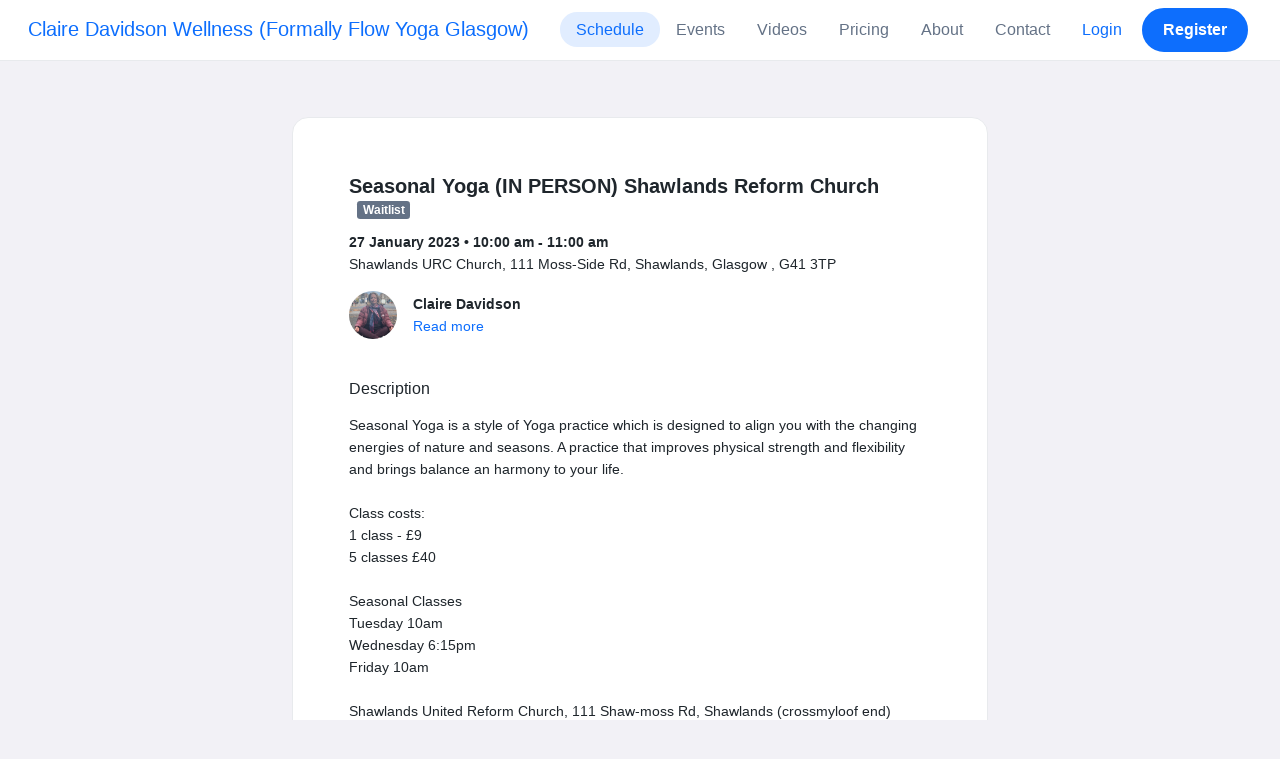

--- FILE ---
content_type: text/html; charset=UTF-8
request_url: https://www.momoyoga.com/flowyogaglasgow/lesson/11713113/seasonal-yoga-in-person-shawlands-reform-church
body_size: 6275
content:

<!doctype html>
<html lang="en">
<head>
    <meta charset="utf-8">
    <meta name="viewport" content="width=device-width, initial-scale=1, shrink-to-fit=no">

            <meta name="title" content="Claire Davidson Wellness (Formally Flow Yoga Glasgow) - Seasonal Yoga (IN PERSON) Shawlands Reform Church on Friday, 27 January - Momoyoga" />
        <meta name="description" content="Yoga studio administration software for independent yoga teachers and yoga studios. Easy Setup. Zero Learning Curve. Helpdesk Support." />
        <meta name="author" content="Momo Studio B.V.">
        <meta name="robots" content="index, follow" />
        <meta name="language" content="en" />
    
            <meta property="og:site_name" content="Momoyoga" />
        <meta property="og:type" content="website" />
        <meta property="og:title" content="Claire Davidson Wellness (Formally Flow Yoga Glasgow) - Seasonal Yoga (IN PERSON) Shawlands Reform Church on Friday, 27 January" />
        <meta property="og:url" content="https://www.momoyoga.com/flowyogaglasgow/lesson/11713113/Seasonal-Yoga-IN-PERSON-Shawlands-Reform-Church" />
        <meta property="og:image" content="https://www.momoyoga.com/bootstrap3/images/facebook-image.png" />
        <meta property="og:description" content="Seasonal Yoga is a style of Yoga practice which is designed to align you with the changing energies of nature and seasons. A practice that improves physical strength and flexibility and brings balance an harmony to your life.  

Class costs:
1 class ..." />
        <meta property="og:locale" content="en" />
    
    <link rel="shortcut icon" href="/bootstrap3/images/favicon.9227498e.ico" />

        <!-- Google Tag Manager -->
    <script>(function(w,d,s,l,i){w[l]=w[l]||[];w[l].push({'gtm.start':
                new Date().getTime(),event:'gtm.js'});var f=d.getElementsByTagName(s)[0],
            j=d.createElement(s),dl=l!='dataLayer'?'&l='+l:'';j.async=true;j.src=
            'https://www.googletagmanager.com/gtm.js?id='+i+dl;f.parentNode.insertBefore(j,f);
        })(window,document,'script','dataLayer','GTM-55SCQMW');</script>
    <!-- End Google Tag Manager -->

        <link rel="stylesheet" href="/build/design-system-yogi.d01843cd.css">

    

    <title>Claire Davidson Wellness (Formally Flow Yoga Glasgow) - Seasonal Yoga (IN PERSON) Shawlands Reform Church on Friday, 27 January - Momoyoga</title>
</head>
<body class=" ">
    <!-- Google Tag Manager (noscript) -->
    <noscript><iframe src="https://www.googletagmanager.com/ns.html?id=GTM-55SCQMW"
                      height="0" width="0" style="display:none;visibility:hidden"></iframe></noscript>
    <!-- End Google Tag Manager (noscript) -->

<div class="body-wrapper">
        <nav class="navbar navbar-expand-md sticky-top flex-column navbar-light bg-white">
        <div class="container-fluid">
                        <a class="navbar-brand" href="/flowyogaglasgow/">
            Claire Davidson Wellness (Formally Flow Yoga Glasgow)
        </a>
    

                            <button class="navbar-toggler border-0" type="button" data-bs-toggle="collapse" data-bs-target="#navbarSupportedContent" aria-controls="navbarSupportedContent" aria-expanded="false" aria-label="Toggle navigation">
                    <span class="navbar-toggler-icon"></span>
                </button>
            
            <div class="collapse navbar-collapse" id="navbarSupportedContent">
                <ul class="navbar-nav nav-pills ms-auto">
                                            <li class="nav-item">
                            <a class="nav-link px-lg-3 active" href="/flowyogaglasgow/">
                                Schedule
                            </a>
                        </li>

                                                    <li class="nav-item">
                                <a class="nav-link px-lg-3 " href="/flowyogaglasgow/events">
                                    Events
                                </a>
                            </li>
                        

                                                    <li class="nav-item">
                                <a class="nav-link px-lg-3 " href="/flowyogaglasgow/videos/recent">
                                    Videos
                                </a>
                            </li>
                        
                                                    <li class="nav-item">
                                <a class="nav-link px-lg-3 " href="/flowyogaglasgow/member/order/create/choose-product">
                                    Pricing
                                </a>
                            </li>
                        
                                                    <li class="nav-item">
                                <a class="nav-link px-lg-3 " href="/flowyogaglasgow/about">
                                    About
                                </a>
                            </li>
                        
                                                    <li class="nav-item">
                                <a class="nav-link px-lg-3 " href="/flowyogaglasgow/contact">
                                    Contact
                                </a>
                            </li>
                        
                                                    <li class="nav-item">
                                <a class="nav-link px-lg-3 text-primary" href="/flowyogaglasgow/login">Login</a>
                            </li>
                        
                                                                                    <li class="nav-item">
                                    <a class="d-none d-md-block btn btn-primary" href="/flowyogaglasgow/register/">Register</a>
                                    <a class="d-block d-md-none nav-link text-primary" href="/flowyogaglasgow/register/">Register</a>
                                </li>
                                                                        
                                    </ul>
            </div>
        </div>
    </nav>

            <div class="banners">
                        
                                </div>
    
    <main role="main">
                    <div class="    container-fluid-md-max
">
                <div class="row" id="breadcrumbs">
                    <div class="col">
                        <nav aria-label="breadcrumb">
                                                    </nav>
                    </div>
                </div>

                <div class="row" id="flash-messages">
                    <div class="col">
                        





                    </div>
                </div>


                <div class="row" id="content">
                    <div class="col">
                            <div id="app"></div>
    <div id="schedule">
        <div class="card my-2 overflow-hidden">
            
            <div class="card-body">
                
<div class="lesson-details">
    
    <div class="lesson-title mb-2">
        <h3>
            Seasonal Yoga (IN PERSON) Shawlands Reform Church
            
<span class="badge badge-gray">Waitlist</span>        </h3>
    </div>

    <div class="lesson-datetime fw-bold">
        27 January 2023 •
        10:00 am - 11:00 am
    </div>

            <div class="lesson-location">Shawlands URC Church, 111 Moss-Side Rd, Shawlands, Glasgow , G41 3TP</div>
    
    <div class="row gx-2 gx-md-0 mt-2 pt-2 pb-3 align-items-center flex-nowrap">
        <div class="col-auto">
            <img src="https://cdn.momo.yoga/upload/teacherAvatar/1778_1707236248.jpeg" alt="" class="avatar rounded-circle me-3">
        </div>
        <div class="col overflow-hidden">
            <span class="fw-bold">Claire Davidson</span>

                            <div class="text-truncate"></div>
            
                            <div><a href="/flowyogaglasgow/teacher/1778">Read more</a></div>
                    </div>
    </div>

    <div class="lesson-action mt-3">
                    
<div
    class="vue-component"
    data-component="LessonActionButton"
    data-options="{&quot;lesson&quot;:{&quot;id&quot;:11713113,&quot;location&quot;:&quot;Shawlands URC Church, 111 Moss-Side Rd, Shawlands, Glasgow , G41 3TP&quot;,&quot;room&quot;:&quot;&quot;,&quot;showSpotsOpen&quot;:false,&quot;spotsTotal&quot;:12,&quot;spotsFilled&quot;:12,&quot;spotsOpen&quot;:0,&quot;detailUrl&quot;:&quot;https:\/\/www.momoyoga.com\/flowyogaglasgow\/lesson\/11713113\/Seasonal-Yoga-IN-PERSON-Shawlands-Reform-Church&quot;,&quot;title&quot;:&quot;Seasonal Yoga (IN PERSON) Shawlands Reform Church&quot;,&quot;description&quot;:&quot;Seasonal Yoga is a style of Yoga practice which is designed to align you with the changing energies of nature and seasons. A practice that improves physical strength and flexibility and brings balance an harmony to your life.  \n\nClass costs:\n1 class - \u00a39\n5 classes \u00a340\n\nSeasonal Classes \nTuesday 10am\nWednesday 6:15pm\nFriday 10am\n\nShawlands United Reform Church, 111 Shaw-moss Rd, Shawlands (crossmyloof end)&quot;,&quot;bookableAt&quot;:&quot;2026-01-26T20:43:11+00:00&quot;,&quot;isBeforeBookingOpens&quot;:false,&quot;isAfterBookingCloses&quot;:true,&quot;timeFrom&quot;:&quot;2023-01-27T10:00:00+00:00&quot;,&quot;timeTo&quot;:&quot;2023-01-27T11:00:00+00:00&quot;,&quot;teacher&quot;:{&quot;teacherImageUrl&quot;:&quot;https:\/\/cdn.momo.yoga\/upload\/teacherAvatar\/1778_1707236248.jpeg&quot;,&quot;image&quot;:&quot;1778_1707078221.jpeg&quot;,&quot;id&quot;:1778,&quot;firstName&quot;:&quot;Claire&quot;,&quot;lastName&quot;:&quot;Davidson&quot;,&quot;description&quot;:&quot;&quot;},&quot;states&quot;:[{&quot;text&quot;:&quot;class.button_waitlist&quot;,&quot;importance&quot;:10}],&quot;hasPassed&quot;:true,&quot;hasStarted&quot;:true,&quot;isBookable&quot;:false,&quot;isCancellable&quot;:false,&quot;isCancelled&quot;:false,&quot;isFree&quot;:false,&quot;linkUrl&quot;:null,&quot;linkTitle&quot;:null,&quot;visit&quot;:null,&quot;online&quot;:{&quot;enabled&quot;:false,&quot;available&quot;:true,&quot;link&quot;:&quot;&quot;,&quot;additionalInfo&quot;:&quot;&quot;},&quot;memberLiabilityWaiver&quot;:{&quot;requiresAgreement&quot;:false},&quot;requiresOrderToBook&quot;:true,&quot;memberNeedsNewProductToBook&quot;:false,&quot;isVisitAllowed&quot;:true,&quot;image&quot;:null,&quot;created&quot;:&quot;2021-10-12T18:44:36+01:00&quot;,&quot;updated&quot;:&quot;2022-06-21T13:51:50+01:00&quot;,&quot;slug&quot;:&quot;Seasonal-Yoga-IN-PERSON-Shawlands-Reform-Church&quot;,&quot;guestVisitsEnabled&quot;:false,&quot;numberOfGuestVisitsAllowed&quot;:null,&quot;canCancelForFree&quot;:false,&quot;freeCancellationClosesAt&quot;:&quot;2023-01-27T07:00:00+00:00&quot;,&quot;bookSeriesEnabled&quot;:false,&quot;heldAt&quot;:&quot;Shawlands URC Church, 111 Moss-Side Rd, Shawlands, Glasgow , G41 3TP&quot;,&quot;type&quot;:&quot;lesson&quot;,&quot;fromTime&quot;:&quot;2023-01-27T10:00:00+00:00&quot;},&quot;profileName&quot;:&quot;flowyogaglasgow&quot;,&quot;requiredToFinishSetup&quot;:false}"
></div>
                    </div>

    <div class="mb-4">
            </div>

    
            <h4 class="mb-3 fw-normal">Description</h4>
        <div class="lesson-description mb-4">
            Seasonal Yoga is a style of Yoga practice which is designed to align you with the changing energies of nature and seasons. A practice that improves physical strength and flexibility and brings balance an harmony to your life.  <br />
<br />
Class costs:<br />
1 class - £9<br />
5 classes £40<br />
<br />
Seasonal Classes <br />
Tuesday 10am<br />
Wednesday 6:15pm<br />
Friday 10am<br />
<br />
Shawlands United Reform Church, 111 Shaw-moss Rd, Shawlands (crossmyloof end)
        </div>
    
    
    <div class="mb-2 d-flex justify-content-between">
        <a class="text-decoration-none fw-bold text-primary"
           data-bs-toggle="modal"
           data-bs-target="#social-share-11713113"
           href=""
        >Share this class</a>

        <a class="text-decoration-none fw-bold text-primary"
           data-bs-toggle="modal"
           data-bs-target="#lesson-calendar-11713113"
           href=""
        >Add to calendar</a>
    </div>
</div>


                
<div class="modal fade" id="social-share-11713113" tabindex="-1">
    <div class="modal-dialog modal-dialog-centered d-flex justify-content-center">
        <div class="modal-content">
            <div class="modal-header">
                <div class="modal-title">Share this class</div>
                <button type="button" class="btn-close" data-bs-dismiss="modal" aria-label="Close"></button>
            </div>

            <div class="modal-body">
                <div class="container gx-0">
                    <div class="row text-center gx-3 my-3">
                        <div class="col-4 col-sm-3 my-3">
                            <a target="_blank"  href="mailto:?
                               &SUBJECT=Seasonal Yoga (IN PERSON) Shawlands Reform Church on 27 January at 10:00
                               &BODY=https://www.momoyoga.com/flowyogaglasgow/lesson/11713113/Seasonal-Yoga-IN-PERSON-Shawlands-Reform-Church"
                            >
                                <div class="social-icon-100 social-icon-email"></div>
                            </a>
                            <span class="text-caption-medium mt-2">Email</span>
                        </div>
                        <div class="col-4 col-sm-3 my-3">
                            <a href="https://www.facebook.com/sharer/sharer.php?u=https://www.momoyoga.com/flowyogaglasgow/lesson/11713113/Seasonal-Yoga-IN-PERSON-Shawlands-Reform-Church" target="_blank">
                                <div class="social-icon-100 social-icon-facebook"></div>
                            </a>
                            <span class="text-caption-medium mt-2">Facebook</span>
                        </div>
                        <div class="col-4 col-sm-3 my-3">
                            <a href="https://twitter.com/intent/tweet?url=https://www.momoyoga.com/flowyogaglasgow/lesson/11713113/Seasonal-Yoga-IN-PERSON-Shawlands-Reform-Church" target="_blank">
                                <div class="social-icon-100 social-icon-twitter"></div>
                            </a>
                            <span class="text-caption-medium mt-2">Twitter</span>
                        </div>
                        <div class="col-4 col-sm-3 my-3">
                            <a href="https://www.linkedin.com/sharing/share-offsite/?url=https://www.momoyoga.com/flowyogaglasgow/lesson/11713113/Seasonal-Yoga-IN-PERSON-Shawlands-Reform-Church" target="_blank">
                                <div class="social-icon-100 social-icon-linkedin"></div>
                            </a>
                            <span class="text-caption-medium mt-2">Linkedin</span>
                        </div>
                        <div class="col-4 col-sm-3 my-3">
                            <a href="https://api.whatsapp.com/send?text=https://www.momoyoga.com/flowyogaglasgow/lesson/11713113/Seasonal-Yoga-IN-PERSON-Shawlands-Reform-Church" target="_blank">
                                <div class="social-icon-100 social-icon-whatsapp"></div>
                            </a>
                            <span class="text-caption-medium mt-2 text-nowrap">Whatsapp</span>
                        </div>
                    </div>

                    <div class="row">
                        <div class="col mb-3">
                            <div class="text-body-regular">Share link</div>
                            <div class="input-group my-2">
                                <input type="text" class="form-control text-muted bg-white" name="copy-text-lesson-11713113" value="https://www.momoyoga.com/flowyogaglasgow/lesson/11713113/Seasonal-Yoga-IN-PERSON-Shawlands-Reform-Church" disabled/>
                            </div>
                            <a class="btn btn-primary fw-bold copy-link-href"
                               data-copy-success-text="Copied to clipboard"
                               data-copy-failure-text="Couldn&#039;t copy link"
                               href="https://www.momoyoga.com/flowyogaglasgow/lesson/11713113/Seasonal-Yoga-IN-PERSON-Shawlands-Reform-Church"
                            >Copy</a>
                        </div>
                    </div>
                </div>
            </div>
        </div>
    </div>
</div>
                
<div class="modal fade calendar-integration-modal" id="lesson-calendar-11713113" tabindex="-1" aria-labelledby="flashModal" aria-hidden="true">
    <div class="modal-dialog modal-dialog-centered d-flex justify-content-center">
        <div class="modal-content">
            <div class="modal-header">
                <div class="modal-title">Add to calendar</div>
                <button type="button" class="btn-close" data-bs-dismiss="modal" aria-label="Close"></button>
            </div>
            <div class="modal-body">
                <div class="container-fluid email-actions">
                    <div class="row my-3">
                        <a class="btn btn-outline-primary btn-google-start w-100"
                           href="https://calendar.google.com/calendar/r/eventedit?text=Seasonal%20Yoga%20%28IN%20PERSON%29%20Shawlands%20Reform%20Church&amp;details=Seasonal%20Yoga%20is%20a%20style%20of%20Yoga%20practice%20which%20is%20designed%20to%20align%20you%20with%20the%20changing%20energies%20of%20nature%20and%20seasons.%20A%20practice%20that%20improves%20physical%20strength%20and%20flexibility%20and%20brings%20balance%20an%20harmony%20to%20your%20life.%20%20%0A%0AClass%20costs%3A%0A1%20class%20-%20%C2%A39%0A5%20classes%20%C2%A340%0A%0ASeasonal%20Classes%20%0ATuesday%2010am%0AWednesday%206%3A15pm%0AFriday%2010am%0A%0AShawlands%20United%20Reform%20Church%2C%20111%20Shaw-moss%20Rd%2C%20Shawlands%20%28crossmyloof%20end%29&amp;location=Shawlands%20URC%20Church%2C%20111%20Moss-Side%20Rd%2C%20Shawlands%2C%20Glasgow%20%2C%20G41%203TP&amp;dates=20230127T100000%2F20230127T110000&amp;ctz=Europe%2FLondon"
                           target="_blank"
                        >Google</a>
                    </div>
                    <div class="row mb-3">
                        <a class="btn btn-outline-primary btn-outlook-start w-100"
                           href="https://outlook.office.com/calendar/0/deeplink/compose?path=/calendar/action/compose&subject=Seasonal%20Yoga%20%28IN%20PERSON%29%20Shawlands%20Reform%20Church&amp;body=Seasonal%20Yoga%20is%20a%20style%20of%20Yoga%20practice%20which%20is%20designed%20to%20align%20you%20with%20the%20changing%20energies%20of%20nature%20and%20seasons.%20A%20practice%20that%20improves%20physical%20strength%20and%20flexibility%20and%20brings%20balance%20an%20harmony%20to%20your%20life.%20%20%0A%0AClass%20costs%3A%0A1%20class%20-%20%C2%A39%0A5%20classes%20%C2%A340%0A%0ASeasonal%20Classes%20%0ATuesday%2010am%0AWednesday%206%3A15pm%0AFriday%2010am%0A%0AShawlands%20United%20Reform%20Church%2C%20111%20Shaw-moss%20Rd%2C%20Shawlands%20%28crossmyloof%20end%29&amp;location=Shawlands%20URC%20Church%2C%20111%20Moss-Side%20Rd%2C%20Shawlands%2C%20Glasgow%20%2C%20G41%203TP&amp;startdt=2023-01-27T10%3A00%3A00&amp;enddt=2023-01-27T11%3A00%3A00"
                           target="_blank"
                        >Outlook</a>
                    </div>
                    <div class="row mb-3">
                        <a class="btn btn-outline-primary btn-yahoo-start w-100"
                           href="https://calendar.yahoo.com/?v=60&view=d&type=20&title=Seasonal%20Yoga%20%28IN%20PERSON%29%20Shawlands%20Reform%20Church&amp;desc=Seasonal%20Yoga%20is%20a%20style%20of%20Yoga%20practice%20which%20is%20designed%20to%20align%20you%20with%20the%20changing%20energies%20of%20nature%20and%20seasons.%20A%20practice%20that%20improves%20physical%20strength%20and%20flexibility%20and%20brings%20balance%20an%20harmony%20to%20your%20life.%20%20%0A%0AClass%20costs%3A%0A1%20class%20-%20%C2%A39%0A5%20classes%20%C2%A340%0A%0ASeasonal%20Classes%20%0ATuesday%2010am%0AWednesday%206%3A15pm%0AFriday%2010am%0A%0AShawlands%20United%20Reform%20Church%2C%20111%20Shaw-moss%20Rd%2C%20Shawlands%20%28crossmyloof%20end%29&amp;in_loc=Shawlands%20URC%20Church%2C%20111%20Moss-Side%20Rd%2C%20Shawlands%2C%20Glasgow%20%2C%20G41%203TP&amp;st=20230127T100000&amp;et=20230127T110000"
                           target="_blank"
                        >Yahoo</a>
                    </div>
                    <div class="row mb-3">
                        <a class="btn btn-outline-primary btn-download-start w-100"
                           href="/flowyogaglasgow/calendar/export/lesson/11713113"
                        >iCalendar file</a>
                    </div>
                </div>
            </div>
        </div>
    </div>
</div>
            </div>
        </div>
    </div>
                    </div>
                </div>
            </div>
            </main>

    <footer class="footer">
                    
<div class="powered-by">
    <span>Powered by</span>
    <a href="https://www.momoyoga.com/en/?utm_medium=poweredby&utm_source=footer" target="_blank">
        <svg width="168" height="35" viewBox="0 0 168 35" fill="none" xmlns="http://www.w3.org/2000/svg">
    <path class="letter" fill-rule="evenodd" clip-rule="evenodd" d="M157.941 22.0195C155.953 22.0195 154.343 20.3813 154.343 18.3586C154.343 16.3384 155.953 14.699 157.941 14.699C159.928 14.699 161.54 16.3384 161.54 18.3586C161.54 20.3813 159.928 22.0195 157.941 22.0195ZM162.206 10.2016L161.54 10.7019C160.448 10.1703 159.23 9.86292 157.941 9.86292C153.327 9.86292 149.589 13.6672 149.589 18.3586C149.589 23.0501 153.327 26.8568 157.941 26.8568C159.23 26.8568 160.448 26.5494 161.54 26.0178L162.206 26.518H166.292V18.3586V10.2016H162.206Z" fill="#23282C"/>
    <path class="letter" fill-rule="evenodd" clip-rule="evenodd" d="M119.748 22.0195C117.76 22.0195 116.149 20.3813 116.149 18.3586C116.149 16.3384 117.76 14.699 119.748 14.699C121.735 14.699 123.345 16.3384 123.345 18.3586C123.345 20.3813 121.735 22.0195 119.748 22.0195ZM119.748 9.86292C115.135 9.86292 111.395 13.6672 111.395 18.3586C111.395 23.0501 115.135 26.8568 119.748 26.8568C124.36 26.8568 128.099 23.0501 128.099 18.3586C128.099 13.6672 124.36 9.86292 119.748 9.86292Z" fill="#23282C"/>
    <path class="letter" fill-rule="evenodd" clip-rule="evenodd" d="M138.844 22.0195C136.857 22.0195 135.247 20.3813 135.247 18.3586C135.247 16.3384 136.857 14.699 138.844 14.699C140.832 14.699 142.443 16.3384 142.443 18.3586C142.443 20.3813 140.832 22.0195 138.844 22.0195ZM142.443 10.7019C141.351 10.1703 140.134 9.86292 138.844 9.86292C134.231 9.86292 130.494 13.6672 130.494 18.3586C130.494 19.6352 130.777 20.8406 131.273 21.9254C132.6 24.8341 135.486 26.8568 138.844 26.8568C140.134 26.8568 141.35 26.5494 142.443 26.0178C142.434 28.0332 140.826 29.6641 138.844 29.6641C137.606 29.6641 136.513 29.0277 135.865 28.0597H130.75C131.654 31.7555 134.929 34.5002 138.844 34.5002C143.456 34.5002 147.195 30.6936 147.195 26.0021V10.2016H143.11L142.443 10.7019Z" fill="#23282C"/>
    <path class="letter" fill-rule="evenodd" clip-rule="evenodd" d="M106.298 9.8634L102.187 18.7786L98.1178 9.8634H92.8889L99.5444 24.5115L95.9637 32.2804H101.199L111.536 9.8634H106.298Z" fill="#23282C"/>
    <path class="letter" fill-rule="evenodd" clip-rule="evenodd" d="M84.2537 22.0195C82.2654 22.0195 80.6551 20.3813 80.6551 18.3586C80.6551 16.3384 82.2654 14.699 84.2537 14.699C86.2407 14.699 87.851 16.3384 87.851 18.3586C87.851 20.3813 86.2407 22.0195 84.2537 22.0195ZM84.2537 9.86292C79.6385 9.86292 75.9014 13.6672 75.9014 18.3586C75.9014 23.0501 79.6385 26.8568 84.2537 26.8568C88.8653 26.8568 92.6036 23.0501 92.6036 18.3586C92.6036 13.6672 88.8653 9.86292 84.2537 9.86292Z" fill="#23282C"/>
    <path class="letter" fill-rule="evenodd" clip-rule="evenodd" d="M36.7747 22.0195C34.7888 22.0195 33.1762 20.3813 33.1762 18.3586C33.1762 16.3384 34.7888 14.699 36.7747 14.699C38.7642 14.699 40.3732 16.3384 40.3732 18.3586C40.3732 20.3813 38.7642 22.0195 36.7747 22.0195ZM36.7747 9.86292C32.1631 9.86292 28.4248 13.6672 28.4248 18.3586C28.4248 23.0501 32.1631 26.8568 36.7747 26.8568C41.3887 26.8568 45.127 23.0501 45.127 18.3586C45.127 13.6672 41.3887 9.86292 36.7747 9.86292Z" fill="#23282C"/>
    <path class="letter" fill-rule="evenodd" clip-rule="evenodd" d="M66.8226 9.86292C64.4777 9.86292 62.6969 10.8465 61.1802 12.4292C59.6624 10.8465 58.2156 9.86292 55.8719 9.86292C54.5815 9.86292 53.3658 10.509 52.2734 11.0406L51.6063 10.2016H47.522V18.3586V26.8568H52.2734V26.0178V18.3586C52.2734 16.3384 53.2189 14.699 55.2048 14.699C57.193 14.699 58.1374 16.3384 58.1374 18.3586H58.1386V18.3731V26.0178V26.8568H62.8912V26.0178V18.3743V18.3586C62.8912 16.3384 63.8355 14.699 65.8226 14.699C67.8097 14.699 68.7552 16.3384 68.7552 18.3586V26.0178V26.8568H73.5066V18.3586C73.5066 13.6684 71.4354 9.86292 66.8226 9.86292Z" fill="#23282C"/>
    <path class="letter" fill-rule="evenodd" clip-rule="evenodd" d="M19.3449 9.86292C17.0024 9.86292 15.2215 10.8465 13.7036 12.4292C12.187 10.8465 10.7379 9.86292 8.39533 9.86292C7.10617 9.86292 5.8881 10.509 4.79682 11.0406L4.13091 10.2016H0.0454102V18.3586V26.8568H4.79682V26.0178V18.3586C4.79682 16.3384 5.73999 14.699 7.72705 14.699C9.71412 14.699 10.6608 16.3384 10.6608 18.3586V18.3731V26.0178V26.8568H15.417V26.0178V18.3743C15.417 18.3671 15.4146 18.3635 15.4146 18.3586C15.4146 16.3384 16.359 14.699 18.346 14.699C20.3343 14.699 21.2786 16.3384 21.2786 18.3586V26.0178V26.8568H26.0312V18.3586H26.0301C26.0301 13.6684 23.9577 9.86292 19.3449 9.86292Z" fill="#23282C"/>
</svg>

    </a>
</div>

<div class="locale-selection dropdown-center dropup">
    <a href="#" class="dropdown-toggle" data-bs-toggle="dropdown" aria-expanded="false">
        English
        <span class="material-symbols-rounded material-icons-round">language</span>
    </a>
    <ul class="dropdown-menu shadow mb-2">
                    <li>
                <a class="dropdown-item" href="?_locale_forcing=da"
                >
                    <span>Dansk</span>
                                    </a>
            </li>
                    <li>
                <a class="dropdown-item" href="?_locale_forcing=de"
                >
                    <span>Deutsch</span>
                                    </a>
            </li>
                    <li>
                <a class="dropdown-item active" href="?_locale_forcing=en"
                >
                    <span>English</span>
                                            <span class="material-symbols-rounded">check</span>
                                    </a>
            </li>
                    <li>
                <a class="dropdown-item" href="?_locale_forcing=es"
                >
                    <span>Español</span>
                                    </a>
            </li>
                    <li>
                <a class="dropdown-item" href="?_locale_forcing=fr"
                >
                    <span>Français</span>
                                    </a>
            </li>
                    <li>
                <a class="dropdown-item" href="?_locale_forcing=it"
                >
                    <span>Italiano</span>
                                    </a>
            </li>
                    <li>
                <a class="dropdown-item" href="?_locale_forcing=nb"
                >
                    <span>Norwegian bokmål</span>
                                    </a>
            </li>
                    <li>
                <a class="dropdown-item" href="?_locale_forcing=nl"
                >
                    <span>Nederlands</span>
                                    </a>
            </li>
                    <li>
                <a class="dropdown-item" href="?_locale_forcing=pt"
                >
                    <span>Português</span>
                                    </a>
            </li>
                    <li>
                <a class="dropdown-item" href="?_locale_forcing=sl"
                >
                    <span>Slovenščina</span>
                                    </a>
            </li>
                    <li>
                <a class="dropdown-item" href="?_locale_forcing=sv"
                >
                    <span>Svenska</span>
                                    </a>
            </li>
            </ul>
</div>

            </footer>
</div>

            <script src="//js.stripe.com/v3/"></script>

            <script type="text/javascript">
    
    
    window.clientConfiguration = {
        reCaptchaSiteKey: "6Lf1R64UAAAAAN7HLgPZH-s5nYZM1o762Ek6QeCt",
        theme: "DESIGN_SYSTEM",

                                timeFormat: "h:mm A",
            dateFormat: "D MMM YYYY",
            longDateFormat: "D MMMM, YYYY",
            flatpickrDateFormat: "j M Y",
            features: {
                BOOKING_WINDOW: true,
                BRAND_SETTINGS: false,
                CANCELLATION_WINDOW: true,
                CAN_ADD_TEACHER: false,
                CUSTOMIZABLE_EMAILS: true,
                EMAIL_SUBSCRIBERS_SYNCHRONIZATION: true,
                FREE_EVENTS: true,
                MEMBER_EXPORT: true,
                PAYMENT_METHOD_BANK_TRANSFER: true,
                PAYMENT_METHOD_CASH: true,
                PAYMENT_METHOD_PAY_PAL: true,
                PROMO_CODES: true,
                RECURRING_MEMBERSHIPS: true,
                SWITCH_PSP_PLAN: true,
                TEACHER_AREA: true,
                TEACHER_EXPORT: true,
                WAITLISTS: true,
                BRAND_SETTINGS_TRIAL: false,
                CUSTOM_RANGE_INSIGHTS: false,
            },
            featureFlags: {
                BRAND_SETTINGS: true,
                CROPPER: false,
                RECURRING_MEMBERSHIP_IMPROVEMENTS: true,
                SEPA_WARNING_EMAIL: false,
                STAFF_ROLES: true,
                URBAN_SPORTS_CLUB: false,
                WEBSITE_INTEGRATION: false,
            },
                        lang: "en",
            isAllowedToTrial: false
            };
</script>

    

    <script src="/build/runtime.672030d9.js"></script><script src="/build/4631.9400cf9d.js"></script><script src="/build/4230.97d364dd.js"></script><script src="/build/8823.3f0f178d.js"></script><script src="/build/2599.e780ee86.js"></script><script src="/build/design-system-yogi.d1116e23.js"></script>
</body>
</html>
